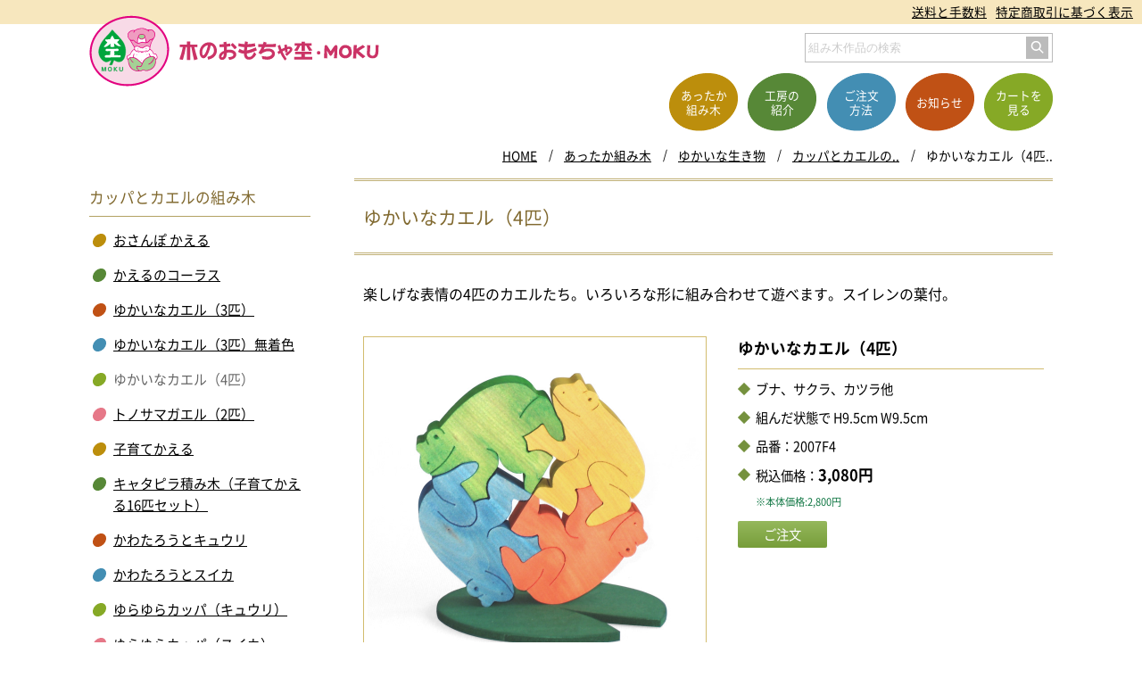

--- FILE ---
content_type: text/html; charset=UTF-8
request_url: https://kumiki-moku.jp/module/prod.php?p=9755
body_size: 4356
content:
<!DOCTYPE html>
<html lang="ja">
<head><meta charset="UTF-8">
<meta name="format-detection" content="telephone=no">
<meta name="viewport" content="width=device-width,initial-scale=1">
<title>ゆかいなカエル（4匹）　木のおもちゃ杢・MOKU</title>
<link rel="canonical" href="https://kumiki-moku.jp/module/prod?p=294">
<meta property="og:type" content="article">
<meta property="og:image" content="https://kumiki-moku.jp/hpdata/top/4488.png">
<meta property="og:title" content="ゆかいなカエル（4匹）">
<meta property="og:description" content="木のおもちゃ杢・MOKUの「ゆかいなカエル（4匹）」を紹介しているページです。">
<meta property="og:url" content="https://kumiki-moku.jp/module/prod?p=294">
<meta property="og:site_name" content="木のおもちゃ杢・MOKU">
<meta property="og:locale" content="ja_JP"><link rel="apple-touch-icon" href="/icon.png">
<link rel="icon" sizes="any" href="/favicon.svg" type="image/svg+xml">
<link rel="icon alternate" href="/icon.png" type="image/png">
<link rel="mask-icon" href="/maskicon.svg" color="#000000">
<link href="/commonfldr/css/layout/default.css?b=168660254" rel="stylesheet" media="screen,print">
<link href="/commonfldr/css/layout/header.css?b=168660209" rel="stylesheet" media="screen,print">
<link href="/commonfldr/css/layout/footer.css?b=168660230" rel="stylesheet" media="screen,print">
<link href="/commonfldr/css/layout/pankuz.css?b=134013246" rel="stylesheet" media="screen,print">
<link href="/commonfldr/css/layout/hdrmenu.css?b=134013253" rel="stylesheet" media="screen">
<link href="/commonfldr/css/layout/bgrmenu.css?b=134013249" rel="stylesheet" media="screen">
<link href="/commonfldr/css/layout/common.css?b=168660257" rel="stylesheet" media="screen,print">
<link href="/commonfldr/css/layout/photo.css?b=168660266" rel="stylesheet" media="screen">
<link href="/commonfldr/css/layout/print.css?b=134013271" rel="stylesheet" media="print">
<link href="/commonfldr/css/layout/info.css?b=168660260" rel="stylesheet" media="screen,print">

<link href="/commonfldr/css/layout/moku.css" type="text/css" rel="stylesheet" media="screen,print"><script src="/commonfldr/jvspt/default.js?b=2"></script>
<script>
isPGM = true; telnmbr = '0838-21-7729,0838-26-2829'; let isphpfrg2 = 2;
</script>
<script src="/commonfldr/jvspt/main.js"></script>
</head><body>
<header>
	<div class="uemn"><ul>
		<li><a href="/module/search">組み木作品の検索</a></li>
		<li><a href="/shopping/souryou.html">送料と手数料</a></li>
		<li><a href="/shopping/ec.html">特定商取引に基づく表示</a></li>
	</ul></div>
	<div class="wrapper relv">
	<div class="h1z"><a href="/">
		<div class="mark"><img src="/hpdata/svg/logomark.svg" alt="木のおもちゃ杢"></div>
		<h1><img src="/hpdata/svg/logo.svg" alt="木のおもちゃ杢・MOKU"></h1>
	</a></div>
	<nav><ul>
		<li><a href="/module/prod"><div>あったか<br>組み木</div></a></li>
		<li><a href="/profile/"><div>工房の<br>紹介</div></a></li>
		<li><a href="/shopping/"><div>ご注文<br>方法</div></a></li>
		<li><a href="/module/info"><div>お知らせ</div></a></li>
		<li><a href="/module/cart"><div>カートを<br>見る</div></a></li>
	</ul></nav>
	<img src="/hpdata/svg/menu.svg" alt="メニュー表示" class="bgrmenubtn" onclick="Bgr.open()">
	<div class="searchebox"><form action="/module/search" method="get"><input type="text" name="keyword" placeholder="組み木作品の検索" autocomplete="off" class="gosic"><input type="image" src="/hpdata/svg/search.svg" alt="検索する"></form></div>
	</div>
</header><div class="pankuz"><div class="wrapper"><ul id="pankuz_ul">
<li><a href="/">HOME</a></li><li><a href="prod">あったか組み木</a></li>
<li><a href="prod?p=36">ゆかいな生き物</a></li>
<li><a href="prod?p=9737">カッパとカエルの..</a></li>
<li>ゆかいなカエル（4匹..</li>

</ul></div></div><div class="main"><div class="nwk2">
	<article>
		<h2 id="maintitle">ゆかいなカエル（4匹）</h2>
		<div class="contents"><div class="bview">楽しげな表情の4匹のカエルたち。いろいろな形に組み合わせて遊べます。スイレンの葉付。</div>

<div class="vwe vwe2"><div class="pht" style="flex-basis:51%;max-width:385px;"><div class="obz"><img src="/commonfldr/img/grdimg.png" class="grdimg" alt=""><div><img src="/commonfldr/img/dummy.png" data-src="2738,i,3MTMzN118391190,," alt="ゆかいなカエル（4匹）" class="750-750"></div></div></div>
<div class="bun"><h4>ゆかいなカエル（4匹）</h4><ul class="produl2"><li>ブナ、サクラ、カツラ他</li><li>組んだ状態で H9.5cm W9.5cm</li><li>品番：2007F4</li><li>税込価格：<strong class="pri">3,080円</strong><br><span class="sml">※本体価格:2,800円</span></li></ul>
<div class="pad10"><form action="cart" method="get" rel="nofollow"><input type="hidden" name="p" value="294"><input type="submit" value="ご注文" class="subs" name="sbmt"></form></div></div></div>
<div class="pht_w sp2vwe2"><div style="max-width:395px"><div class="obz"><img src="/commonfldr/img/grdimg.png" class="grdimg" alt=""><div><img src="/commonfldr/img/dummy.png" data-src="2738,i,3MTMzN118391190,," alt="ゆかいなカエル（4匹）" class="750-750"></div></div></div></div>
<div class="sp2vwe2"><h4 class="hx03">ゆかいなカエル（4匹）</h4><ul class="produl"><li>税込価格：<strong class="pri">3,080円</strong> <span class="sml">※本体価格:2,800円</span></li><li>品番：2007F4</li><li>ブナ、サクラ、カツラ他</li><li>組んだ状態で H9.5cm W9.5cm</li></ul>
<div class="cfm2"><form action="cart" method="get" rel="nofollow"><input type="hidden" name="p" value="294"><input type="submit" value="ご注文はこちら" class="subs big" name="sbmt"> </form></div></div>
<ul class="albm1"><li><div class="obz"><img src="/commonfldr/img/grdimg.png" class="grdimg" alt=""><div><img src="/commonfldr/img/dummy.png" data-src="2739,i,3NTA0N118391194,," alt="ゆかいなカエル（4匹）2" class="600-600"></div></div></li>
<li><div class="obz"><img src="/commonfldr/img/grdimg.png" class="grdimg" alt=""><div class="ilink_img"><img src="/commonfldr/img/dummy.png" data-src="2740,i,zODIwN118391198,," alt="ゆかいなカエル（4匹）4" class="750-750"></div></div></li>
</ul>
<h4 class="hx01">ご注文について</h4><p>送料・手数料はお客様のご負担となります。詳しくは「<a href="/shopping/souryou.html">送料と手数料</a>」のページをご覧下さい。</p><div class="kokuti clearfix"><img src="../hpdata/svg/moku.svg" alt="杢のキャラクター"><strong>お届けする商品について</strong><br>組み木は天然素材のうえ、一つひとつ手作業で仕上げているため、木目や色は画像と微妙な違いが生じます。また、樹種やデザイン等も多少変更することがありますのでご了承ください。</div></div></article><aside>
<div class="asidebox"><h3>カッパとカエルの組み木</h3><ul><li class="c1"><a href="prod?p=9738">おさんぽ かえる</a></li><li class="c2"><a href="prod?p=9746">かえるのコーラス</a></li><li class="c3"><a href="prod?p=9753">ゆかいなカエル（3匹）</a></li><li class="c4"><a href="prod?p=9754">ゆかいなカエル（3匹）無着色</a></li><li class="c5">ゆかいなカエル（4匹）</li><li class="c6"><a href="prod?p=10152">トノサマガエル（2匹）</a></li><li class="c1"><a href="prod?p=9741">子育てかえる</a></li><li class="c2"><a href="prod?p=9798">キャタピラ積み木（子育てかえる16匹セット）</a></li><li class="c3"><a href="prod?p=9751">かわたろうとキュウリ</a></li><li class="c4"><a href="prod?p=9750">かわたろうとスイカ</a></li><li class="c5"><a href="prod?p=10153">ゆらゆらカッパ（キュウリ）</a></li><li class="c6"><a href="prod?p=10154">ゆらゆらカッパ（スイカ）</a></li><li class="c1"><a href="prod?p=14460">ゆらゆらカッパ（生ビールと枝豆）</a></li><li class="c2"><a href="prod?p=9796">ぐるりん、パッ！（子育てカッパ10匹）</a></li></ul></div>
<div class="asidebox"><h3>ゆかいな生き物</h3><ul><li class="c1"><a href="prod?p=9839">海の生き物</a></li><li class="c2"><a href="prod?p=10097">川と水辺の生き物</a></li><li class="c3"><a href="prod?p=227">くじらシリーズ</a></li><li class="c4"><a href="prod?p=12282">草むらの昆虫</a></li><li class="c5"><a href="prod?p=12113">カマキリくん</a></li><li class="c6"><a href="prod?p=12373">牧場（まきば）のなかまたち～ロッキングアニマルズ</a></li><li class="c1"><a href="prod?p=258">タコ壷物語（小）</a></li><li class="c2"><a href="prod?p=259">カッパの組み木</a></li><li class="c3"><a href="prod?p=526">鳥の組み木</a></li><li class="c4"><a href="prod?p=524">ネコの組み木</a></li><li class="c5"><a href="prod?p=14920">イヌの組み木</a></li><li class="c6"><a href="prod?p=525">カエルの組み木</a></li><li class="c1"><a href="prod?p=1866">でんでんむしの組み木</a></li><li class="c2"><a href="prod?p=9737">カッパとカエルの組み木</a></li><li class="c3"><a href="prod?p=10119">カニの組み木</a></li><li class="c4"><a href="prod?p=249">クマの組み木</a></li><li class="c5"><a href="prod?p=13083">タヌキの組み木</a></li><li class="c6"><a href="prod?p=14501">いたずらアライグマ</a></li><li class="c1"><a href="prod?p=14502">ワオキツネザルのオリンピック</a></li><li class="c2"><a href="prod?p=4196">ニワトリとワニ</a></li></ul></div>
<div class="asidebox fixed"><h3>最新情報</h3><ul><li class="c1"><p>2026-01-15 19:47</p><a href="info?nb=316">山口ECエール便は終了いたしました！</a></li>
<li class="c2"><p>2025-12-08 22:32</p><a href="info?nb=313">やまぐち名産品フェア</a></li>
<li class="c3"><p>2025-12-20 9:33</p><a href="info?nb=315">『やまぐちECエール便2025』第2回1月15日（木）まで！</a></li>
<li class="c4"><p>2025-12-08 22:37</p><a href="info?nb=314">年末年始の休業について</a></li>
</ul></div>
</aside></div></div>
<div id="hdrmenu" onclick="Bgr.open()"><img src="/hpdata/svg/menu.svg" alt="メニュー表示"></div><div id="bgrmenu"><div class="scllbr">
<div class="bgrmenubtn" onclick="Bgr.open()"><img src="/hpdata/svg/close.svg" alt="メニューを閉じる"></div>
<div class="bgrwak">
	<div class="h1z"><a href="/">
		<div class="mark"><img src="/hpdata/svg/logomark.svg" alt="木のおもちゃ杢"></div>
		<h1><img src="/hpdata/svg/logo.svg" alt="木のおもちゃ杢・MOKU"></h1>
	</a></div>
	<ul class="ultyp1">
		<li><a class="c1" href="/module/prod">あったか組み木</a></li>
		<li><a class="c2" href="/profile/">工房の紹介</a></li>
		<li><a class="c4" href="/shopping/">ご注文方法</a></li>
		<li><a class="c3" href="/module/info">お知らせ</a></li>
		<li><a class="c5" href="/module/cart">カートを見る</a></li>
	</ul>
	<ul class="sns">
		<li><a href="tel:0838262829"><img src="/hpdata/svg/denwa1.svg" alt="お電話"><p>お電話<br>(商品)</p></a></li>
		<li><a href="tel:0838262829"><img src="/hpdata/svg/denwa2.svg" alt="お電話"><p>お電話<br>(ギャラリー)</p></a></li>
		<li><a href="/profile/access.html"><img src="/hpdata/svg/map.svg" alt="アクセス"><p>アクセス</p></a></li>
		<li><a href="/module/mform?pt=1#fom"><img src="/hpdata/svg/mail.svg" alt="メール"><p>メール</p></a></li>
		<li><a href="/module/search"><img src="/hpdata/svg/kensaku.svg" alt="組み木作品の検索"><p>組み木作品<br>の検索</p></a></li>
	</ul>
	<div class="igbn"><a target="_blank" rel="noopener noreferrer" href="https://www.instagram.com/kumik.moku/"><img src="/hpdata/image/p0041/2030.png" alt="インスタグラム 木のおもちゃ杢" class="696-162"></a></div>
	<ul class="ultyp2">
		<li><a href="/shopping/ec.html">特定商取引に基づく表示</a></li>
		<li><a href="/siteinfo/privacy-policy.html">個人情報保護方針</a></li>
		<li><a href="/module/mform?pt=1">お問い合わせ</a></li>
	</ul>
</div></div></div><nav class="sitamenu wrapper"><ul>
	<li><a href="/">HOME</a></li>
	<li><a href="/module/prod">あったか組み木</a></li>
	<li><a href="/profile/">工房の紹介</a></li>
	<li><a href="/shopping/">ご注文方法</a></li>
	<li><a href="/module/info">お知らせ</a></li>
	<li><a href="/module/cart">カートを見る</a></li>
</ul><ul>
	<li><a href="/module/search">組み木作品の検索</a></li>
	<li><a href="/siteinfo/sitemap.html">サイトマップ</a></li>
	<li><a href="/siteinfo/">サイトの利用について</a></li>
	<li><a href="/siteinfo/privacy-policy.html">個人情報の取り扱い</a></li>
	<li><a href="/shopping/souryou.html">送料と手数料</a></li>
	<li><a href="/shopping/ec.html">特定商取引に基づく表示</a></li>
	<li><a href="/module/mform?pt=1">お問合せ</a></li>
</ul></nav>
<footer>
	<div class="h1z"><a href="/">
		<div class="mark"><img src="/hpdata/svg/logomark.svg" alt="木のおもちゃ杢"></div>
		<h1><img src="/hpdata/svg/logo.svg" alt="木のおもちゃ杢・MOKU"></h1>
	</a></div>
	<nav><ul>
		<li><a href="/module/prod">あったか組み木</a></li>
		<li><a href="/profile/">工房の紹介</a></li>
		<li><a href="/shopping/">ご注文方法</a></li>
		<li><a href="/module/info">お知らせ</a></li>
		<li><a href="/module/cart">ショッピングカート</a></li>
		<li><a href="/module/search">組み木作品の検索</a></li>
		<li><a href="/module/mform?pt=1">お問い合わせ</a></li>
		<li><a href="/siteinfo/sitemap.html">サイトマップ</a></li>
	</ul></nav>
	<ul class="addr">
		<li>木のおもちゃ杢・MOKU 合同会社</li>
		<li>〒758-0034 山口県萩市熊谷町53</li>
		<li>Tel／Fax 0838-26-2829</li>
	</ul>
	<div class="note">営利・非営利を問わずいかなる方法においても無断転載、使用、盗用、他全ての著作権侵害行為を固く禁じます。</div>
	<div class="copy font_sans">Copyright(C) KUMIKI-MOKU Rights Reserved.</div>
</footer></body></html>

--- FILE ---
content_type: text/css
request_url: https://kumiki-moku.jp/commonfldr/css/layout/default.css?b=168660254
body_size: 1398
content:
@charset "UTF-8";

html{ width:100%; height:100%; font-size:16px; line-height:200%; }
body{
  margin:0; padding:0; width:100%; height:100%; text-align:left; color:#000000; background-color:#ffffff; overflow-y:scroll; overflow-x:hidden;
  font-family:"Noto Sans CJK JP Subset","游ゴシック体",YuGothic,"游ゴシック Medium","Yu Gothic Medium","メイリオ",sans-serif; -webkit-text-size-adjust: 100%;
}
body.open{ overflow:hidden; }
a{ color:#000000; text-decoration:underline; }
form{ margin:0; padding:0; }
header, nav, article, aside, section, footer, picture{ display:block; margin:0; padding:0; } 
img{ display:block; max-width:100%; height:auto; border-width:0; border-color:none; }
iframe{ max-width:100%; border:0; }
p{ display:block; margin:0; padding:0; }
table{ border-collapse:collapse; margin:0; padding:0; font-size:1rem; line-height:175%; box-sizing:border-box; }
th,td{ box-sizing:border-box; }
.printtrn{ page-break-before:always; }

.mcolor { background-color:#bc8e0c; color:#fff; }
.mcolor a{ color:#fff; }
.sbcolor { background-color:#578837; color:#fff; }
.sbcolor a{ color:#fff; }
.accolor { background-color:#c05115; color:#fff; }
.accolor a{ color:#fff; }
.bfcolor::before{ background-color:#bc8e0c; color:#fff; }
.afcolor::after{ background-color:#bc8e0c; color:#fff; }
.bfcolor2::before{ background-color:#bc8e0c; color:#fff; }
.afcolor2::after{ background-color:#bc8e0c; color:#fff; }
.nexcolor{ background-color:#bc8e0c; color:#fff; }
.bdrcolor{ border-color:#b9a24f; }
.bdrcolor th,.bdrcolor td{ border:1px solid #b9a24f; }
.mojicolor{ color:#660; }
.mojicolor a{ color:#660; text-decoration:none; }

.bgc1{ background-color:#bc8e0c; color:#fff; }
.bgc2{ background-color:#578837; color:#fff; }
.bgc3{ background-color:#c05115; color:#fff; }
.bgc4{ background-color:#438eb3; color:#fff; }
.bgc5{ background-color:#86a926; color:#fff; }
.bgc6{ background-color:#e67888; color:#fff; }

.allcontents{ width:100%; overflow-x:hidden; overflow-y:visible; }
.wrapper{ margin:0 auto; width:96%; max-width:1080px; }
.nwk{ margin:0 auto; padding:30px 10px 70px; width:96%; max-width:1080px; box-sizing:border-box; }
.nwk2{ margin:0 auto; width:96%; max-width:1080px; min-height:450px; }

article{ padding:0 0 50px; }
aside { padding-bottom:25px; flex-flow:row wrap; justify-content:space-between; align-items:flex-start; }
aside .asidebox{ margin-top:20px; flex-basis:48%; }
aside .asidebox:nth-of-type(3){ flex-basis:100%; }
aside .fixed{ margin-bottom:0; padding-bottom:30px; }
aside h3{ margin:0; padding:9px 0; font-size:1.04rem; line-height:150%; font-weight:normal; color:#80692f; border-bottom:1px solid #b3a263; }
aside ul{ margin:0; padding:14px 0 0; list-style-type:none; font-size:0.93rem; line-height:165%; }
aside ul li{ position: relative; margin:0; padding:0px 3px 15px 25px; color:#666; }
aside ul li p{ padding:7px 0 2px; font-size:0.86rem; line-height:100%; font-family:arial,sans-serif; color:#666; }
aside ul li:before{ content:""; position:absolute; top:4px; left:5px; width:12px; height:16px; border-radius:50%; transform: rotate(45deg); }
.c1:before{ background-color:#bc8e0c; }
.c2:before{ background-color:#578837; }
.c3:before{ background-color:#c05115; }
.c4:before{ background-color:#438eb3; }
.c5:before{ background-color:#86a926; }
.c6:before{ background-color:#e67888; }

#maintitle{ margin:0; padding:19px 10px 18px; font-weight:normal; font-size:1.2rem; line-height:150%; color:#80692f; border-top:3px double #c0b076; border-bottom:3px double #c0b076; }
.contents{ padding:25px 10px 0; }

@media print,screen and (min-width: 768px) {
  html{ font-size:16px; line-height:225%; }
}
@media screen and (min-width: 500px) and (max-width: 834px) {
  aside { display:flex; }
}
@media print,screen and (min-width: 835px) {
  .nwk2 { display:flex; flex-flow:row wrap; justify-content:space-between; }
  article { flex-basis:72.5%; order:2; }
  aside { flex-basis:23%; order:1; }
  aside .fixed{ position: sticky; top: 20px; z-index: 1; }
  aside .asidebox:first-of-type{ margin-top:0; }
}
@media print,screen and (min-width: 1100px) {
  #maintitle{ padding:25px 10px 24px; font-size:1.3rem; }
  aside ul li{ padding-left:27px; }
  aside ul li:before{ top:4px; left:5px; width:13px; height:17px; }
}
@media print {
  .main{ width:1000px; }
}



--- FILE ---
content_type: text/css
request_url: https://kumiki-moku.jp/commonfldr/css/layout/header.css?b=168660209
body_size: 991
content:
header { width: 100%; }
header ul { margin: 0px; padding: 0px; list-style-type: none; display: flex; flex-flow: row; }
header .uemn { width: 100%; padding: 7px 0px; background-color: #f7e7be; font-size: 0.86rem; line-height: 100%; }
header .uemn ul { justify-content: flex-end; }
header .uemn li { margin: 0px 10px 0px 0px; padding: 0px; }
header .uemn li:last-of-type { display: none; }
header .relv { position: relative; height: 118px; }
header .h1z { position: absolute; top: 3px; left: -3px; width: 75%; max-width: 285px; min-width: 215px; height: 60px; }
header .h1z > a, header .h1z > div { width: 100%; display: flex; flex-flow: wrap; justify-content: space-between; align-items: center; }
header .h1z .mark { width: 24%; }
header .h1z h1 { margin: 0px; padding: 0px; font-size: 1rem; line-height: 100%; width: 72%; }
header .h1z img { width: 100%; }
header nav { position: absolute; bottom: 0px; right: 0px; width: 100%; text-align: center; font-size: 0.8rem; line-height: 125%; }
header nav ul { justify-content: space-between; }
header nav li { margin: 0px 0px 0px 1px; width: 25%; height: 45px; background-position: center center; background-repeat: no-repeat; background-size: 200% 200%; box-sizing: border-box; }
header nav li:first-of-type { margin: 0px; }
header nav li:nth-of-type(1) { background-image: url("/hpdata/svg/en1.png"); }
header nav li:nth-of-type(2) { background-image: url("/hpdata/svg/en2.png"); }
header nav li:nth-of-type(3) { background-image: url("/hpdata/svg/en3.png"); }
header nav li:nth-of-type(4) { background-image: url("/hpdata/svg/en4.png"); }
header nav li:nth-of-type(5) { background-image: url("/hpdata/svg/en5.png"); }
header nav a, header nav > div { position: relative; display: block; width: 100%; height: 100%; text-decoration: none; color: #ffffff; }
header nav a > div, header nav > div div { position: absolute; top: 50%; left: 0px; width: 100%; transform: translateY(-50%); }
header .bgrmenubtn { position: absolute; top: 3px; right: 6px; width: 36px; }
header .searchebox { position: absolute; top: 10px; right: 0px; width: 36%; max-width: 276px; height: 31px; border: 1px solid #bbbbbb; display: none; }
header .searchebox form { display: flex; flex-flow: row; padding: 3px 0px 0px; }
header .searchebox input[type="text"] { display: block; margin: 0px 4px 0px 3px; padding: 0px; width: calc(100% - 36px); border: 0px; outline: 0px; font-family: 游ゴシック体, YuGothic, "游ゴシック Medium", "Yu Gothic Medium", sans-serif; }
header .searchebox input::placeholder { color: #cccccc; }
header .searchebox input[type="image"] { display: block; width: 25px; background-color: #bbbbbb; }
@media print, screen and (min-width: 600px) {
  header .uemn li:first-of-type { display: none; }
  header .uemn li:last-of-type { display: block; }
  header .h1z { top: -10px; left: 0px; }
  header .h1z .mark { width: 27.7%; }
  header .h1z h1 { width: 69%; }
  header nav { max-width: 370px; }
  header nav li { position: relative; width: 70px; height: 57px; background-size: 100% 100%; }
  header .searchebox { display: block; }
  header .bgrmenubtn { display: none; }
}
@media screen and (min-width: 768px) and (max-width: 1099px) {
  header nav { max-width: 400px; }
  header nav li { position: relative; width: 74px; height: 61px; background-size: 100% 100%; }
}
@media print, screen and (min-width: 1100px) {
  header .relv { height: 120px; }
  header .h1z { max-width: 325px; }
  header nav { max-width: 430px; font-size: 0.8rem; line-height: 125%; }
  header nav li { width: 77px; height: 65px; background-size: 100% 100%; }
}


--- FILE ---
content_type: text/css
request_url: https://kumiki-moku.jp/commonfldr/css/layout/pankuz.css?b=134013246
body_size: 688
content:
.pankuz { font-size: 0.86rem; line-height: 100%; }
.pankuz ul { list-style-type: none; padding: 0px; display: flex; flex-flow: row wrap; justify-content: flex-end; }
.pankuz li { position: relative; display: inline-block; margin: 2px 0px 0px 5px; padding: 5px 0px 5px 15px; max-width: 250px; overflow: hidden; text-overflow: ellipsis; white-space: nowrap; }
.pankuz li::before { position: absolute; top: 50%; left: 0px; content: "/"; width: 10px; height: 10px; line-height: 100%; text-align: center; font-size: 0.8rem; color: #000000; transform: translateY(-70%); }
.pankuz li:first-child { padding-left: 0px; }
.pankuz li:first-child::before { content: normal; }
@media print, screen and (min-width: 768px) {
  .pankuz li { margin-left: 10px; padding-left: 20px; }
}


--- FILE ---
content_type: text/css
request_url: https://kumiki-moku.jp/commonfldr/css/layout/print.css?b=134013271
body_size: 107
content:
body{ margin: 0; padding: 0; }
#bgrmenu{ display:none; visibility: hidden; height:0; }
#photoz{ display:none; }
#hdrmenu { display:none; }
.scroll-top{ visibility: hidden; }









--- FILE ---
content_type: image/svg+xml
request_url: https://kumiki-moku.jp/hpdata/svg/denwa2.svg
body_size: 744
content:
<?xml version="1.0" encoding="utf-8"?>
<!-- Generator: Adobe Illustrator 14.0.0, SVG Export Plug-In . SVG Version: 6.00 Build 43363)  -->
<!DOCTYPE svg PUBLIC "-//W3C//DTD SVG 1.1//EN" "http://www.w3.org/Graphics/SVG/1.1/DTD/svg11.dtd">
<svg version="1.1" id="tel_x5F_koubou" xmlns="http://www.w3.org/2000/svg" xmlns:xlink="http://www.w3.org/1999/xlink" x="0px"
	 y="0px" width="40px" height="40px" viewBox="0 0 40 40" enable-background="new 0 0 40 40" xml:space="preserve">
<path fill="#578837" d="M12.71,10.943H8.143l1.75,4.66c0.129,0.264,0.171,0.527,0.171,0.794c0,0.395-0.171,0.7-0.728,0.833
	l-7.759,1.363c-0.769,0.086-1.195-0.354-1.195-1.229c0-1.938,0.258-6.158,2.303-7.785C6.268,6.722,10.958,5.183,20,5.183
	c9.039,0,13.728,1.539,17.314,4.396c2.043,1.626,2.303,5.848,2.303,7.785c0,0.878-0.428,1.317-1.195,1.229l-7.76-1.363
	c-0.559-0.133-0.729-0.438-0.729-0.833c0-0.267,0.043-0.53,0.17-0.794l1.75-4.66h-4.563v2.814c0,3.076,1.918,5.362,5.072,8.526
	c2.945,2.945,3.922,6.599,3.922,10.47c0,1.405-0.508,2.063-1.961,2.063H5.672c-1.447,0-1.962-0.658-1.962-2.063
	c0-3.871,0.983-7.522,3.925-10.47c3.157-3.164,5.076-5.45,5.076-8.526L12.71,10.943L12.71,10.943z M27.164,25.017
	c0-4.09-3.197-7.391-7.162-7.391c-3.968,0-7.167,3.305-7.167,7.391c0,4.092,3.198,7.389,7.167,7.389
	C24.051,32.403,27.164,29.015,27.164,25.017z M23.627,10.943h-7.25v4.221h7.25V10.943z"/>
</svg>


--- FILE ---
content_type: application/javascript
request_url: https://kumiki-moku.jp/commonfldr/jvspt/main.js
body_size: 867
content:
const content_path = "/module";
const _kakc = "";
//Phtv.touchiFrg = 0;
Bgr.dx = null;
Bgr.open = function(){
	if(!Bgr.dx){ Bgr.dx = doc("bgrmenu"); }
	if(Bgr.dx.style.opacity){
		Bgr.dx.style.opacity = 0; 
		setTimeout(function(){ Bgr.dx.style.display = Bgr.dx.style.opacity = ""; },500);
	}else{
		Bgr.dx.style.display = "block"; Bgr.dx.firstChild.scrollTop = 0;
		setTimeout(function(){ Bgr.dx.style.opacity = 1; },10);
	}
};
Bgr.close = function(){ Bgr.open(); };
infoset = function(d){
	const tar = "linkbox" + d.key; 
	if(!doc(tar)){ return; }
	const i = doc(tar).childNodes.length;
	const li = document.createElement("li"); doc(tar).appendChild(li); li.className = "c" + (i+1);
	const p = document.createElement("p"); li.appendChild(p);
	p.appendChild(document.createTextNode(d.x1));
	const a = document.createElement("a"); a.setAttribute("href",(deff + content_path + "/" + d.x2)); li.appendChild(a);
	a.appendChild(document.createTextNode(d.x5));
};
const insta_set = function(i,d){
	let li = mkn("li"); doc("insta_views").appendChild(li);
	let ah = mkn("a"); ah.setAttribute("href",decodeURIComponent(d.url)); li.appendChild(ah);
	ah.setAttribute("target","_blank"); ah.setAttribute("rel","noopener noreferrer");
	let div = mkn("div"); ah.appendChild(div);
	let img = mkn("img"); img.setAttribute("src",decodeURIComponent(d.img)); img.setAttribute("alt",d.cap); div.appendChild(img);
};
loadData = function(req){
	req = checkJSON(req);
	if(dame_alert(req)){ return; }
	if(!req.ok || eval(req.ok) !== 1){ return; }
	if(doc("insta_views")){
		if(req.insta){
			if(req.insta.length){ for(let i=0;i<req.insta.length;i++){ insta_set(i,req.insta[i]); } }
			else{ insta_set(0,req.insta); }
		}else{ doc("insta_views").parentNode.parentNode.style.display = "none"; }
	}
	if(req.info){
		if(req.info.length > 1){ for(let i=0;i<req.info.length;i++){ infoset(req.info[i]); } }
		else{ infoset(req.info); }
	}
	if(req.telz){ makeTelLink(req.telz); }
	try{ makeiFrameSrc(1); }
	catch(e){}
};
(function(){
	var requestAnimationFrame = window.requestAnimationFrame || window.mozRequestAnimationFrame ||
				window.webkitRequestAnimationFrame || window.msRequestAnimationFrame;
	window.requestAnimationFrame = requestAnimationFrame;
	if(document.addEventListener){
		document.addEventListener("DOMContentLoaded",init,false);
	}else{ window.onload = init; }
})();

--- FILE ---
content_type: image/svg+xml
request_url: https://kumiki-moku.jp/hpdata/svg/denwa1.svg
body_size: 733
content:
<?xml version="1.0" encoding="utf-8"?>
<!-- Generator: Adobe Illustrator 14.0.0, SVG Export Plug-In . SVG Version: 6.00 Build 43363)  -->
<!DOCTYPE svg PUBLIC "-//W3C//DTD SVG 1.1//EN" "http://www.w3.org/Graphics/SVG/1.1/DTD/svg11.dtd">
<svg version="1.1" id="tel" xmlns="http://www.w3.org/2000/svg" xmlns:xlink="http://www.w3.org/1999/xlink" x="0px" y="0px"
	 width="40px" height="40px" viewBox="0 0 40 40" enable-background="new 0 0 40 40" xml:space="preserve">
<path fill="#BC8E0C" d="M12.71,10.943H8.143l1.75,4.66c0.129,0.264,0.171,0.527,0.171,0.794c0,0.395-0.171,0.7-0.728,0.833
	l-7.759,1.363c-0.769,0.086-1.195-0.354-1.195-1.229c0-1.938,0.258-6.158,2.303-7.785C6.268,6.722,10.958,5.183,20,5.183
	c9.039,0,13.728,1.539,17.314,4.396c2.043,1.626,2.303,5.848,2.303,7.785c0,0.878-0.428,1.317-1.195,1.229l-7.76-1.363
	c-0.559-0.133-0.729-0.438-0.729-0.833c0-0.267,0.043-0.53,0.17-0.794l1.75-4.66h-4.563v2.814c0,3.076,1.918,5.362,5.072,8.526
	c2.945,2.945,3.922,6.599,3.922,10.47c0,1.405-0.508,2.063-1.961,2.063H5.672c-1.447,0-1.962-0.658-1.962-2.063
	c0-3.871,0.983-7.522,3.925-10.47c3.157-3.164,5.076-5.45,5.076-8.526L12.71,10.943L12.71,10.943z M27.164,25.017
	c0-4.09-3.197-7.391-7.162-7.391c-3.968,0-7.167,3.305-7.167,7.391c0,4.092,3.198,7.389,7.167,7.389
	C24.051,32.403,27.164,29.015,27.164,25.017z M23.627,10.943h-7.25v4.221h7.25V10.943z"/>
</svg>


--- FILE ---
content_type: image/svg+xml
request_url: https://kumiki-moku.jp/hpdata/svg/menu.svg
body_size: 607
content:
<?xml version="1.0" encoding="utf-8"?>
<!-- Generator: Adobe Illustrator 14.0.0, SVG Export Plug-In . SVG Version: 6.00 Build 43363)  -->
<!DOCTYPE svg PUBLIC "-//W3C//DTD SVG 1.1//EN" "http://www.w3.org/Graphics/SVG/1.1/DTD/svg11.dtd">
<svg version="1.1" id="menu" xmlns="http://www.w3.org/2000/svg" xmlns:xlink="http://www.w3.org/1999/xlink" x="0px" y="0px"
	 width="36px" height="36px" viewBox="0 0 36 36" enable-background="new 0 0 36 36" xml:space="preserve">
<g>
	<rect x="5.287" y="7.13" fill="#222222" width="25.426" height="3.234"/>
	<rect x="5.287" y="16.383" fill="#222222" width="25.426" height="3.234"/>
	<rect x="5.287" y="25.636" fill="#222222" width="25.426" height="3.234"/>
</g>
</svg>


--- FILE ---
content_type: image/svg+xml
request_url: https://kumiki-moku.jp/hpdata/svg/kensaku.svg
body_size: 844
content:
<?xml version="1.0" encoding="utf-8"?>
<!-- Generator: Adobe Illustrator 14.0.0, SVG Export Plug-In . SVG Version: 6.00 Build 43363)  -->
<!DOCTYPE svg PUBLIC "-//W3C//DTD SVG 1.1//EN" "http://www.w3.org/Graphics/SVG/1.1/DTD/svg11.dtd">
<svg version="1.1" id="Access" xmlns="http://www.w3.org/2000/svg" xmlns:xlink="http://www.w3.org/1999/xlink" x="0px" y="0px"
	 width="40px" height="40px" viewBox="0 0 40 40" enable-background="new 0 0 40 40" xml:space="preserve">
<g>
	<path fill="#86A926" d="M15.443,30.888C6.927,30.888,0,23.96,0,15.444C0,6.932,6.927,0,15.443,0
		c8.517,0,15.449,6.928,15.449,15.444C30.892,23.96,23.96,30.888,15.443,30.888L15.443,30.888z M15.443,4.19
		c-6.204,0-11.251,5.047-11.251,11.251c0,6.204,5.047,11.249,11.251,11.249c6.207,0,11.257-5.045,11.257-11.249
		C26.7,9.24,21.65,4.19,15.443,4.19L15.443,4.19z"/>
	<polygon fill="#86A926" points="36.479,39.207 23.361,26.095 26.329,23.127 39.441,36.246 	"/>
</g>
</svg>


--- FILE ---
content_type: image/svg+xml
request_url: https://kumiki-moku.jp/hpdata/svg/map.svg
body_size: 785
content:
<?xml version="1.0" encoding="utf-8"?>
<!-- Generator: Adobe Illustrator 14.0.0, SVG Export Plug-In . SVG Version: 6.00 Build 43363)  -->
<!DOCTYPE svg PUBLIC "-//W3C//DTD SVG 1.1//EN" "http://www.w3.org/Graphics/SVG/1.1/DTD/svg11.dtd">
<svg version="1.1" id="Access" xmlns="http://www.w3.org/2000/svg" xmlns:xlink="http://www.w3.org/1999/xlink" x="0px" y="0px"
	 width="40px" height="40px" viewBox="0 0 40 40" enable-background="new 0 0 40 40" xml:space="preserve">
<path fill="#C05115" d="M19.995-0.018c-7.715,0-13.974,6.258-13.974,13.978c0,3.871,4.604,10.226,8.108,15.778
	c3.485,5.535,5.863,10.279,5.863,10.279s2.633-5.043,6.161-10.658c3.461-5.521,7.824-11.573,7.824-15.4
	C33.978,6.24,27.72-0.018,19.995-0.018z M19.995,19.552c-3.083,0-5.587-2.505-5.587-5.592c0-3.088,2.504-5.591,5.587-5.591
	c3.088,0,5.596,2.503,5.596,5.591C25.595,17.047,23.086,19.552,19.995,19.552z"/>
</svg>
